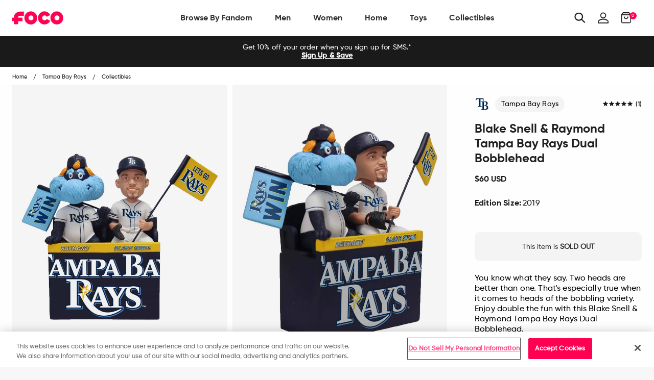

--- FILE ---
content_type: text/javascript; charset=utf-8
request_url: https://www.foco.com/products/blake-snell-raymond-tampa-bay-rays-dual-bobblehead.js
body_size: 844
content:
{"id":1972426604586,"title":"Blake Snell \u0026 Raymond Tampa Bay Rays Dual Bobblehead","handle":"blake-snell-raymond-tampa-bay-rays-dual-bobblehead","description":"\u003c!--*SEP*--\u003e \u003c!--*SEP*--\u003e\n\u003cp\u003eYou know what they say. Two heads are better than one. That's especially true when it comes to heads of the bobbling variety. Enjoy double the fun with this Blake Snell \u0026amp; Raymond Tampa Bay Rays Dual Bobblehead.\u003c\/p\u003e\n\u003cp\u003e \u003c\/p\u003e\n\u003cp\u003e\u003cb\u003e\u003cspan\u003eFeatures \u003c\/span\u003e\u003c\/b\u003e\u003cspan\u003e\u003cbr\u003e\u003c\/span\u003e\u003c\/p\u003e\n\u003cul\u003e\n\u003cli\u003ePortrays your favorite player and mascot in a thematic stadium-based scene for double the bobblin' fun\u003c\/li\u003e\n\u003cli\u003eTeam logo display so there's no question who you're rooting for on gameday\u003c\/li\u003e\n\u003cli\u003eFront name displays so everyone knows who the faces of your franchise are\u003c\/li\u003e\n\u003cli\u003eHandcrafted\u003c\/li\u003e\n\u003cli\u003eHand painted\u003c\/li\u003e\n\u003c\/ul\u003e\n\u003cp\u003e\u003cspan\u003e\u003cbr\u003e\u003cb\u003eMeasurements\u003c\/b\u003e\u003cbr\u003e\u003c\/span\u003e\u003c\/p\u003e\n\u003cul\u003e\n\u003cli\u003eHeight: Approximately 8 in.\u003c\/li\u003e\n\u003c\/ul\u003e\n\u003cp\u003e\u003cspan\u003e\u003cbr\u003e\u003cb\u003eDetails\u003c\/b\u003e\u003cbr\u003e\u003c\/span\u003e\u003c\/p\u003e\n\u003cul\u003e\n\u003cli\u003eNot a toy\u003c\/li\u003e\n\u003cli\u003ePlayers Choice Academy™\u003c\/li\u003e\n\u003cli\u003eIndividually numbered out of 2,019\u003c\/li\u003e\n\u003cli\u003eOfficially licensed\u003c\/li\u003e\n\u003cli\u003eImported\u003c\/li\u003e\n\u003c\/ul\u003e","published_at":"2019-06-11T13:05:36-04:00","created_at":"2019-06-10T16:47:32-04:00","vendor":"FOCO","type":"Collectibles","tags":["data--athlete:Blake Snell","data--availability:Available Now","data--city:Tampa Bay","data--edition_size:2019","data--filter-collection:Yes","data--filter-discount:Yes","data--league:MLB","data--region:Florida","data--sub_category1:Bobbleheads","data--team:Tampa Bay Rays"],"price":6000,"price_min":6000,"price_max":6000,"available":false,"price_varies":false,"compare_at_price":null,"compare_at_price_min":0,"compare_at_price_max":0,"compare_at_price_varies":false,"variants":[{"id":14975980077098,"title":"Default Title","option1":"Default Title","option2":null,"option3":null,"sku":"BHMBSMUDUALMSTDBS","requires_shipping":true,"taxable":true,"featured_image":null,"available":false,"name":"Blake Snell \u0026 Raymond Tampa Bay Rays Dual Bobblehead","public_title":null,"options":["Default Title"],"price":6000,"weight":1219,"compare_at_price":null,"inventory_management":"shopify","barcode":"194185453154","quantity_rule":{"min":1,"max":null,"increment":1},"quantity_price_breaks":[],"requires_selling_plan":false,"selling_plan_allocations":[]}],"images":["\/\/cdn.shopify.com\/s\/files\/1\/2578\/8918\/products\/BHMBSMUDUALMSTDBS_p.jpg?v=1759262138","\/\/cdn.shopify.com\/s\/files\/1\/2578\/8918\/products\/BHMBSMUDUALMSTDBS_s.jpg?v=1563862234","\/\/cdn.shopify.com\/s\/files\/1\/2578\/8918\/products\/BHMBSMUDUALMSTDBS_g3.jpg?v=1563862234","\/\/cdn.shopify.com\/s\/files\/1\/2578\/8918\/products\/BHMBSMUDUALMSTDBS_g4.jpg?v=1563862234"],"featured_image":"\/\/cdn.shopify.com\/s\/files\/1\/2578\/8918\/products\/BHMBSMUDUALMSTDBS_p.jpg?v=1759262138","options":[{"name":"Title","position":1,"values":["Default Title"]}],"url":"\/products\/blake-snell-raymond-tampa-bay-rays-dual-bobblehead","media":[{"alt":"Blake Snell \u0026 Raymond Tampa Bay Rays Dual Bobblehead FOCO - FOCO.com","id":3302735970346,"position":1,"preview_image":{"aspect_ratio":1.0,"height":2500,"width":2500,"src":"https:\/\/cdn.shopify.com\/s\/files\/1\/2578\/8918\/products\/BHMBSMUDUALMSTDBS_p.jpg?v=1759262138"},"aspect_ratio":1.0,"height":2500,"media_type":"image","src":"https:\/\/cdn.shopify.com\/s\/files\/1\/2578\/8918\/products\/BHMBSMUDUALMSTDBS_p.jpg?v=1759262138","width":2500},{"alt":"Blake Snell \u0026 Raymond Tampa Bay Rays Dual Bobblehead FOCO - FOCO.com","id":3302736035882,"position":2,"preview_image":{"aspect_ratio":1.0,"height":2500,"width":2500,"src":"https:\/\/cdn.shopify.com\/s\/files\/1\/2578\/8918\/products\/BHMBSMUDUALMSTDBS_s.jpg?v=1563862234"},"aspect_ratio":1.0,"height":2500,"media_type":"image","src":"https:\/\/cdn.shopify.com\/s\/files\/1\/2578\/8918\/products\/BHMBSMUDUALMSTDBS_s.jpg?v=1563862234","width":2500},{"alt":"Blake Snell \u0026 Raymond Tampa Bay Rays Dual Bobblehead FOCO - FOCO.com","id":3302735675434,"position":3,"preview_image":{"aspect_ratio":1.0,"height":2500,"width":2500,"src":"https:\/\/cdn.shopify.com\/s\/files\/1\/2578\/8918\/products\/BHMBSMUDUALMSTDBS_g3.jpg?v=1563862234"},"aspect_ratio":1.0,"height":2500,"media_type":"image","src":"https:\/\/cdn.shopify.com\/s\/files\/1\/2578\/8918\/products\/BHMBSMUDUALMSTDBS_g3.jpg?v=1563862234","width":2500},{"alt":"Blake Snell \u0026 Raymond Tampa Bay Rays Dual Bobblehead FOCO - FOCO.com","id":3302735806506,"position":4,"preview_image":{"aspect_ratio":1.0,"height":2500,"width":2500,"src":"https:\/\/cdn.shopify.com\/s\/files\/1\/2578\/8918\/products\/BHMBSMUDUALMSTDBS_g4.jpg?v=1563862234"},"aspect_ratio":1.0,"height":2500,"media_type":"image","src":"https:\/\/cdn.shopify.com\/s\/files\/1\/2578\/8918\/products\/BHMBSMUDUALMSTDBS_g4.jpg?v=1563862234","width":2500}],"requires_selling_plan":false,"selling_plan_groups":[]}